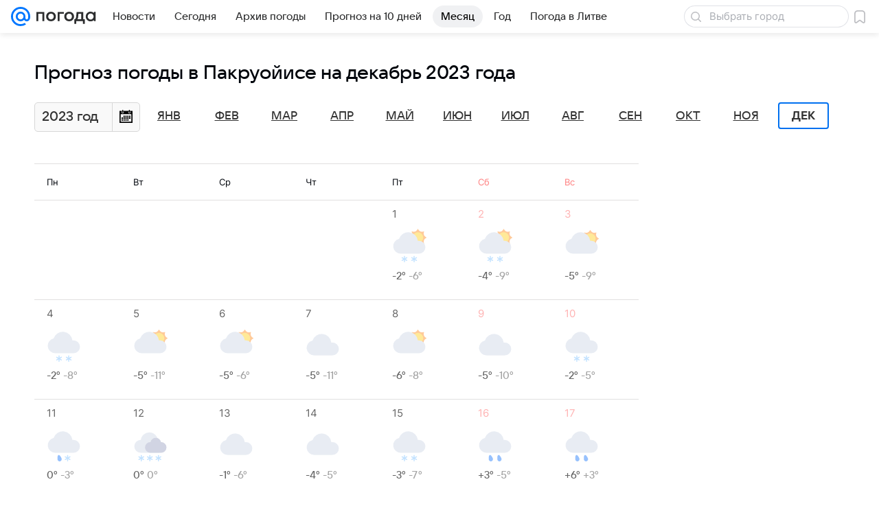

--- FILE ---
content_type: image/svg+xml
request_url: https://pogoda.mail.ru/-/ecc21a9e/img/status/icon/2021/lt/svg/12.svg
body_size: 367
content:
<svg fill="none" height="32" width="32" xmlns="http://www.w3.org/2000/svg"><path d="M13.932 29.433c.282 1.088-.341 2.206-1.39 2.497s-2.129-.354-2.41-1.442c-.281-1.087-.168-4.174.882-4.466 1.05-.29 2.637 2.324 2.919 3.411zM21.933 29.433c.28 1.088-.342 2.206-1.392 2.497s-2.128-.354-2.41-1.442c-.28-1.087-.167-4.174.883-4.466s2.637 2.324 2.919 3.411z" fill="#5399fc"/><path d="M23.945 12a9.001 9.001 0 00-17.492-1.829A7 7 0 008 24h17a6 6 0 000-12z" fill="#dae1ec"/></svg>